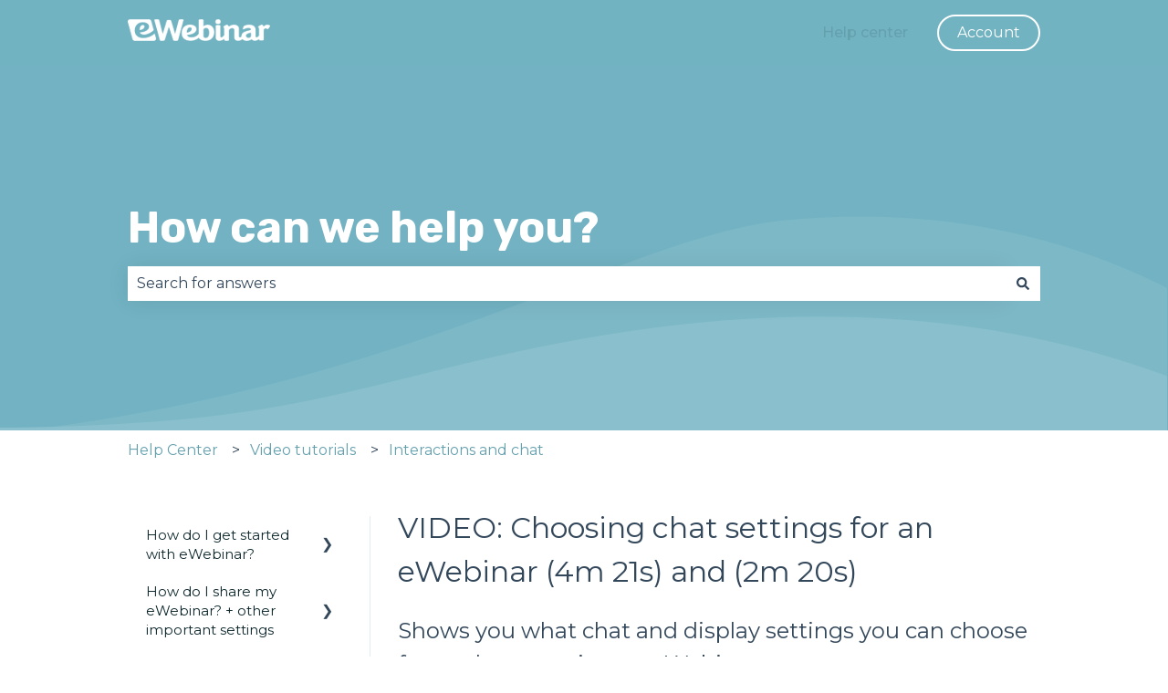

--- FILE ---
content_type: application/javascript
request_url: https://us-assets.i.posthog.com/array/phc_ReUCXMOpCQ2i9x0iWkd7HKsFX8dk6a6I07bHIAhCsQK/config.js
body_size: -123
content:
(function() {
  window._POSTHOG_REMOTE_CONFIG = window._POSTHOG_REMOTE_CONFIG || {};
  window._POSTHOG_REMOTE_CONFIG['phc_ReUCXMOpCQ2i9x0iWkd7HKsFX8dk6a6I07bHIAhCsQK'] = {
    config: {"token": "phc_ReUCXMOpCQ2i9x0iWkd7HKsFX8dk6a6I07bHIAhCsQK", "supportedCompression": ["gzip", "gzip-js"], "hasFeatureFlags": false, "captureDeadClicks": false, "capturePerformance": {"network_timing": true, "web_vitals": false, "web_vitals_allowed_metrics": null}, "autocapture_opt_out": true, "autocaptureExceptions": false, "analytics": {"endpoint": "/i/v0/e/"}, "elementsChainAsString": true, "errorTracking": {"autocaptureExceptions": false, "suppressionRules": []}, "logs": {"captureConsoleLogs": false}, "sessionRecording": false, "heatmaps": true, "conversations": false, "surveys": false, "productTours": false, "defaultIdentifiedOnly": true},
    siteApps: []
  }
})();